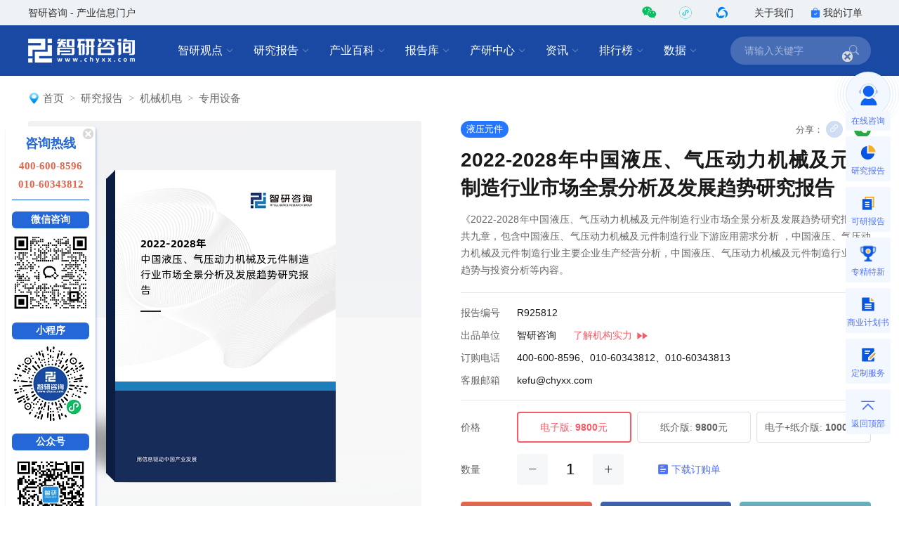

--- FILE ---
content_type: text/html; charset=UTF-8
request_url: https://www.chyxx.com/research/202101/925812.html
body_size: 19225
content:
<!DOCTYPE html>
<html lang="zh">
<head>
<meta http-equiv="Content-type" content="text/html; charset=utf-8" />
<meta name="applicable-device" content="pc" />
<title>2022-2028年中国液压、气压动力机械及元件制造行业市场全景分析及发展趋势研究报告_智研咨询</title>
<meta name="Keywords" content="2022-2028年中国液压、气压动力机械及元件制造行业市场全景分析及发展趋势研究报告" />
<meta name="Description" content="《2022-2028年中国液压、气压动力机械及元件制造行业市场全景分析及发展趋势研究报告》共九章，包含中国液压、气压动力机械及元件制造行业下游应用需求分析 ，中国液压、气压动力机械及元件制造行业主要企业生产经营分析，中国液压、气压动力机械及元件制造行业发展趋势与投资分析等内容。" />
<link rel="canonical" href="https://www.chyxx.com/research/202101/925812.html" />
<link rel="alternate" media="only screen and (max-width: 640px)" href="https://m.chyxx.com/research/202101/925812.html" />
<link rel="dns-prefetch" href="//img.chyxx.com">
<link rel="shortcut icon" type="image/x-icon" href="//img.chyxx.com/assets/favicon.ico">
<link rel="stylesheet" href="//img.chyxx.com/cdn/bootstrap-icons/bootstrap-icons.css">
<link rel="stylesheet" href="//img.chyxx.com/cdn/bootstrap@4/css/bootstrap.min.css">
<link rel="stylesheet" href="//at.alicdn.com/t/font_2472434_udhky67696.css">
<link rel="stylesheet" href="/assets/css/index.min.css?v=1.1.8.4.95">
<link rel="stylesheet" href="/assets/css/chain.min.css?v=1.1.8.4.95">
<script src="/assets/js/jquery.min.js?v=1.1.8.4.95"></script>
<script type="text/javascript">
  window._agl = window._agl || [];
  (function () {
    _agl.push(
            ['production', '_f7L2XwGXjyszb4d1e2oxPybgD']
    );
    (function () {
      var agl = document.createElement('script');
      agl.type = 'text/javascript';
      agl.async = true;
      agl.src = 'https://fxgate.baidu.com/angelia/fcagl.js?production=_f7L2XwGXjyszb4d1e2oxPybgD';
      var s = document.getElementsByTagName('script')[0];
      s.parentNode.insertBefore(agl, s);
    })();
  })();
</script>
<script>
  (function() {
  var _53code = document.createElement("script");
  _53code.src = "https://tb.53kf.com/code/code/b067807dc8907c422bc551fd6dbf8e484/1";
  var s = document.getElementsByTagName("script")[0]; s.parentNode.insertBefore(_53code, s);
  })();

  function open53() {
    var index_bd_param = "";
    var index_bd_param_Element = document.getElementById("index_bd_param");
    if(index_bd_param_Element!=null) {
      index_bd_param = index_bd_param_Element.innerText;
    }

    var whole_uri = ""
    var whole_uri_Element = document.getElementById("whole_uri");
    if(whole_uri_Element!=null) {
      whole_uri = whole_uri_Element.innerText;
    }

    $.ajax({
      url: '/order/consult',
      type: 'post',
      data:{
        index_bd_param:index_bd_param,
        whole_uri:whole_uri
      },
      success: rs => {
        console.log("success!")
      },
      error: rs => {
        console.log("fail!")
      },
      complete: () => {
        console.log("complete!")
      }
    })

    var _53api = $53.createApi();
    _53api.push('cmd', 'kfclient');
    _53api.push('type', 'new');
    _53api.query();
  }
</script>
<script>
  var _hmt = _hmt || [];
  (function() {
    var hm = document.createElement("script");
    hm.src = "https://hm.baidu.com/hm.js?303541224a8d81c65040eb747f5ee614";
    var s = document.getElementsByTagName("script")[0];
    s.parentNode.insertBefore(hm, s);
  })();
</script>

<script type="text/javascript">
  $(function () {
    var disclaimersDiv = $("#disclaimersDiv");
    if (disclaimersDiv.length > 0) {
      var disclaimersTop = $("#disclaimersDiv").offset().top
      var divCatalogHeight = $("#divCatalog").height();
      var catalogTopPosition = disclaimersTop-divCatalogHeight-18; // 40是relate的margin-top
      $(window).scroll(function() {
        if ($("#divCatalog").offset().top >= catalogTopPosition) {
          $("#divCatalog").css({
            "visibility": "hidden",
          })
        }
        else {
          $("#divCatalog").css({
            "visibility": "visible",
          })
        }
      });
    }
  });
</script>
<script type="text/javascript">
  $(function () {
    $('#ulTabs2').find("li[idx]").bind("click", function () {
      var idx = $(this).attr("idx");
      if(idx==2 || idx==3) { $("#divCatalog").css({ "display": "none" }) }
      else { $("#divCatalog").css({ "display": "block" }) }
      $(this).parent().find("li").removeClass("on");
      $('#divTabs2').find("div[idx]").hide();
      $('#divTabs2').find("div[idx='" + idx + "']").fadeIn('fast');
      $('#asideDiv').find("div[idx]").hide();
      $('#asideDiv').find("div[idx='" + idx + "']").fadeIn('fast');
      $(this).addClass("on");
    });
  });
</script>

</head>
<body class="research">
<header class="cx-header poi-sticky">
  <div class="cx-header-top">
    <div class="container">
      <span class="t-dark">智研咨询 - 产业信息门户</span>
      <div class="flex-center-y">
        <div class="iconfont icon-weixin2 cx-header-top__icon t-wechat t-20 pointer poi-r z-index-100 hover-el-wrap">
          <div class="xl-popover padding-16 rounded-lg hover-el"><i class="xl-popover__arrow"></i>
            <div class="img img-square w-96">
              <figure>
                <img src="//img.chyxx.com/images/2022/0107/8f3d61edaed3e45a8821e74e51a73564fd493152.jpg?x-oss-process=style/w320">
              </figure>
            </div>
          </div>
        </div>
        <div class="iconfont cx-header-top__icon t-20 pointer poi-r z-index-100 hover-el-wrap">
          <div class="flex-center h-100p"><img class="rounded-50p h-18" src="//img.chyxx.com/images/contact/xcx_i.png"></div>
          <div class="xl-popover padding-16 rounded-lg hover-el"><i class="xl-popover__arrow"></i>
            <div class="img img-square w-96">
              <figure>
                <img src="//img.chyxx.com/images/contact/weixin_xcx.png">
              </figure>
            </div>
          </div>
        </div>
        <div class="iconfont icon-wxkfh cx-header-top__icon t-wxkfh t-20 pointer poi-r z-index-100 hover-el-wrap">
          <div class="xl-popover padding-16 rounded-lg hover-el"><i class="xl-popover__arrow"></i>
            <div class="img img-square w-96">
              <figure>
                <img src="//img.chyxx.com/images/contact/contact_me_qr.jpg">
              </figure>
            </div>
          </div>
        </div>
        <a class="cx-header-top__order" href="/corp/" target="_blank">关于我们</a>
        <a class="cx-header-top__order" href="/order/query" target="_blank"><i class="bi bi-bag-check-fill c-blue"></i>我的订单</a>
      </div>
    </div>
  </div>

  <div class="cx-header__main container container--full">
    <div class="cx-header__logo"><a href="/" rel="home"><img src="//img.chyxx.com/assets/zhiyan/logo.png" alt="智研咨询" title="智研咨询" itemprop="logo"></a></div>

    <nav class="cx-nav">
      <div class="cx-nav__item ml-8">
        <a href="/industry/" target="_blank" class="cx-nav__link">智研观点<i class="bi bi-chevron-down"></i></a>
        <div class="cx-nav-menu">
          <div class="cx-nav-menu__inner">
            <a class="cx-nav-menu__item" href="/industry/" target="_blank">智研观点</a>
            <a class="cx-nav-menu__item" href="/industry/xinzhi/" target="_blank">新质生产力</a>
            <a class="cx-nav-menu__item" href="/industry/wiki/" target="_blank">产业百科</a>
            <a class="cx-nav-menu__item" href="/zhuanlan/" target="_blank">分析师专栏</a>
          </div>
        </div>
      </div>
      <div class="cx-nav__item ml-8">
        <a href="/research/" target="_blank" class="cx-nav__link">研究报告<i class="bi bi-chevron-down"></i></a>
        <div class="cx-nav-menu is-cols4 w-400">
          <div class="cx-nav-menu__inner flex-wrap">
            <a class="cx-nav-menu__item poi-r" href="/research/hot/" target="_blank"><span class="t-red">热门推荐</span></a>
            <a class="cx-nav-menu__item poi-r" href="/research/jingpin/" target="_blank"><span class="t-red">精品报告</span></a>
            <a class="cx-nav-menu__item poi-r" href="/research/neweconomy/" target="_blank"><span class="t-red">新经济·专题</span></a>
            <a class="cx-nav-menu__item poi-r" href="/research/monitoring/" target="_blank"><span class="t-red">月度监测</span></a>
            <div class="w-100p">
              <i class="mt-8 mb-8 line flex-1 ml-12 mr-12"></i>
            </div>
            <a class="cx-nav-menu__item" href="/research/nengyuan/" target="_blank">能源电力</a>
            <a class="cx-nav-menu__item" href="/research/yejin/" target="_blank">冶金矿产</a>
            <a class="cx-nav-menu__item" href="/research/huagong/" target="_blank">石油化工</a>
            <a class="cx-nav-menu__item" href="/research/jidian/" target="_blank">机械机电</a>
            <a class="cx-nav-menu__item" href="/research/dianzi/" target="_blank">电子仪表</a>
            <a class="cx-nav-menu__item" href="/research/jiaotong/" target="_blank">交通物流</a>
            <a class="cx-nav-menu__item" href="/research/jianzhu/" target="_blank">建筑建材</a>
            <a class="cx-nav-menu__item" href="/research/nonglin/" target="_blank">农林牧渔</a>
            <a class="cx-nav-menu__item" href="/research/it/" target="_blank">信息产业</a>
            <a class="cx-nav-menu__item" href="/research/tongxin/" target="_blank">通信产业</a>
            <a class="cx-nav-menu__item" href="/research/wenhua/" target="_blank">文化传媒</a>
            <a class="cx-nav-menu__item" href="/research/jiadian/" target="_blank">家电数码</a>
            <a class="cx-nav-menu__item" href="/research/jiaju/" target="_blank">家居家具</a>
            <a class="cx-nav-menu__item" href="/research/yiyao/" target="_blank">医药保健</a>
            <a class="cx-nav-menu__item" href="/research/shipin/" target="_blank">食品烟酒</a>
            <a class="cx-nav-menu__item" href="/research/wanju/" target="_blank">玩具礼品</a>
            <a class="cx-nav-menu__item" href="/research/fuzhuang/" target="_blank">纺织服装</a>
            <a class="cx-nav-menu__item" href="/research/anfang/" target="_blank">安全防护</a>
            <a class="cx-nav-menu__item" href="/research/wenjiao/" target="_blank">文教办公</a>
            <a class="cx-nav-menu__item" href="/research/fuwu/" target="_blank">服务金融</a>
            <a class="cx-nav-menu__item" href="/research/lvyou/" target="_blank">旅游休闲</a>
            <a class="cx-nav-menu__item" href="/research/baozhuang/" target="_blank">包装印刷</a>
            <a class="cx-nav-menu__item" href="/research/huanbao/" target="_blank">环保绿化</a>
            <a class="cx-nav-menu__item" href="/research/qita/" target="_blank">其他行业</a>
          </div>
        </div>
      </div>
      <div class="cx-nav__item ml-8">
        <a href="/wiki/" target="_blank" class="cx-nav__link">产业百科<i class="bi bi-chevron-down"></i></a>
        <div class="cx-nav-menu is-cols3 w-400">
          <div class="cx-nav-menu__inner flex-wrap">
            <a class="cx-nav-menu__item poi-r" href="/wiki/1199450.html" target="_blank" style="width:auto;"><span class="t-red">五十大制造业产业百科</span><sup class="ml-3" style="color:#f00;">HOT</sup></a>
            <div class="w-100p">
              <i class="mt-8 mb-8 line flex-1 ml-12 mr-12"></i>
            </div>
            <a class="cx-nav-menu__item t-line1" href="/wiki/nonglinmuyu/" target="_blank">农林牧渔业</a>
            <a class="cx-nav-menu__item t-line1" href="/wiki/caikuang/" target="_blank">采矿业</a>
            <a class="cx-nav-menu__item t-line1" href="/wiki/zhizao/" target="_blank">制造业</a>
            <a class="cx-nav-menu__item t-line1" title="电力、热力、燃气及水生产和供应业" href="/wiki/dianlishuishengchan/" target="_blank" style="">电力、热力、燃气及水生产和供应业</a>
            <a class="cx-nav-menu__item t-line1" href="/wiki/jianzhu/" target="_blank">建筑业</a>
            <a class="cx-nav-menu__item t-line1" href="/wiki/pifalingshou/" target="_blank">批发和零售业</a>
            <a class="cx-nav-menu__item t-line1" title="交通运输、仓储和邮政业" href="/wiki/jiaotongyunshu/" target="_blank">交通运输、仓储和邮政业</a>
            <a class="cx-nav-menu__item t-line1" href="/wiki/zhusucanyin/" target="_blank">住宿和餐饮业</a>
            <a class="cx-nav-menu__item t-line1" title="信息传输、软件和信息技术服务业" href="/wiki/xinxichuanshu/" target="_blank">信息传输、软件和信息技术服务业</a>
            <a class="cx-nav-menu__item t-line1" href="/wiki/jinrong/" target="_blank">金融业</a>
            <a class="cx-nav-menu__item t-line1" href="/wiki/fangdichan/" target="_blank">房地产业</a>
            <a class="cx-nav-menu__item t-line1" title="租赁和商务服务业" href="/wiki/zulinshangwu/" target="_blank">租赁和商务服务业</a>
            <a class="cx-nav-menu__item t-line1" title="科学研究和技术服务业" href="/wiki/kexueyanjiu/" target="_blank">科学研究和技术服务业</a>
            <a class="cx-nav-menu__item t-line1" title="水利、环境和公共设施管理业" href="/wiki/shuilihuanjing/" target="_blank">水利、环境和公共设施管理业</a>
            <a class="cx-nav-menu__item t-line1" title="居民服务、修理和其他服务业" href="/wiki/juminfuwu/" target="_blank">居民服务、修理和其他服务业</a>
            <a class="cx-nav-menu__item t-line1" href="/wiki/jiaoyu/" target="_blank">教育</a>
            <a class="cx-nav-menu__item t-line1" href="/wiki/weishengshehui/" target="_blank">卫生和社会工作</a>
            <a class="cx-nav-menu__item t-line1" title="文化、体育和娱乐业" href="/wiki/wenhuatiyu/" target="_blank">文化、体育和娱乐业</a>
          </div>
        </div>
      </div>
      <div class="cx-nav__item ml-8">
        <a href="/ku/" target="_blank" class="cx-nav__link">报告库<i class="bi bi-chevron-down"></i></a>
        <div class="cx-nav-menu">
          <div class="cx-nav-menu__inner">
            <a class="cx-nav-menu__item" href="/ku/jianban/" target="_blank">简版报告</a>
            <a class="cx-nav-menu__item" href="/ku/jiance/" target="_blank">动态监测</a>
            <a class="cx-nav-menu__item" href="/ku/monthly/" target="_blank">专题报告</a>
            <a class="cx-nav-menu__item" href="/ku/company/" target="_blank">公司研究</a>
            <a class="cx-nav-menu__item" href="/ku/yuebao/" target="_blank">数据报告</a>
          </div>
        </div>
      </div>
      <div class="cx-nav__item ml-8">
        <a href="/cyzx/" target="_blank" class="cx-nav__link">产研中心<i class="bi bi-chevron-down"></i></a>
        <div class="cx-nav-menu">
          <div class="cx-nav-menu__inner flex-row-center">
            <div class="cx-nav-menu__column w-50p">
              <a class="cx-nav-menu__item" href="/cyzx/kxxbg/" target="_blank">可行性研究报告</a>
              <a class="cx-nav-menu__item" href="/kxxbg/nongye" target="_blank">农业可研报告</a>
              <a class="cx-nav-menu__item" href="/cyzx/syjhs/" target="_blank">商业计划书</a>
              <a class="cx-nav-menu__item" href="/cyzx/dzbg/" target="_blank">定制服务报告</a>
              <a class="cx-nav-menu__item" href="/cyzx/zqxbg/" target="_blank">周期性报告</a>
            </div>
            <div class="cx-nav-menu__column w-50p">
              <a class="cx-nav-menu__item" href="/cyzx/zjtx/" target="_blank">专精特新申报<sup class="ml-3" style="color:#f00;">HOT</sup></a>
              <a class="cx-nav-menu__item" href="/cyzx/zjtx/" target="_blank">小巨人申报</a>
              <a class="cx-nav-menu__item" href="/cyzx/zjtx/" target="_blank">单项冠军申报</a>
              <a class="cx-nav-menu__item" href="/cyzx/scdwzm/" target="_blank">市场地位证明<sup class="ml-3" style="color:#f00;">HOT</sup></a>
              <a class="cx-nav-menu__item" href="/cyzx/zjtx/" target="_blank">高企认证咨询</a>
            </div>
          </div>
        </div>
      </div>

      <div class="cx-nav__item ml-8">
        <a href="/news/" target="_blank" class="cx-nav__link">资讯<i class="bi bi-chevron-down"></i></a>
        <div class="cx-nav-menu">
          <div class="cx-nav-menu__inner">
            <a class="cx-nav-menu__item" href="/news/weekly/" target="_blank">周刊</a>
            <a class="cx-nav-menu__item" href="/news/topnews/" target="_blank">头条</a>
            <a class="cx-nav-menu__item" href="/news/caijing/" target="_blank">财经研究</a>
            <a class="cx-nav-menu__item" href="/news/chuangxin/" target="_blank">产业创新</a>
          </div>
        </div>
      </div>
      <div class="cx-nav__item ml-8">
        <a href="/top/" target="_blank" class="cx-nav__link">排行榜<i class="bi bi-chevron-down"></i></a>
        <div class="cx-nav-menu">
          <div class="cx-nav-menu__inner">
            <a class="cx-nav-menu__item" href="/top/" target="_blank">智研排行榜</a>
            <a class="cx-nav-menu__item" href="/top/diqu/" target="_blank">地区经济排行榜</a>
            <a class="cx-nav-menu__item" href="/top/industry/" target="_blank">行业排行榜</a>
            <a class="cx-nav-menu__item" href="/top/product/" target="_blank">产品排行榜</a>
          </div>
        </div>
      </div>
      <div class="cx-nav__item ml-8">
        <a href="/shuju/" target="_blank" class="cx-nav__link">数据<i class="bi bi-chevron-down"></i></a>
        <div class="cx-nav-menu">
          <div class="cx-nav-menu__inner">
            <a class="cx-nav-menu__item" href="/shuju/hongguan/" target="_blank">宏观经济数据</a>
            <a class="cx-nav-menu__item" href="/shuju/news/" target="_blank">行业数据</a>
            <a class="cx-nav-menu__item" href="/shuju/fenxi/" target="_blank">数据监测</a>
          </div>
        </div>
      </div>
    </nav>

    <form class="cx-header-search" action="/search">
      <i class="bi bi-x-lg cx-header-search__close flex-center t-20 pointer"
         onclick="this.parentNode.parentNode.className='cx-header__main container container--full'"></i>
      <input name="word" maxlength="50" class="cx-header-search__input" placeholder="请输入关键字"
             onfocus="this.parentNode.parentNode.className='cx-header__main container container--full is-search'">
<!--      <input class="index_bd_param_search" type="hidden" name="bd_vid">-->
      <button type="submit" class="bi bi-search cx-header-search__btn"></button>
    </form>
  </div>
</header>


<main class="container container--full mb-40">
  <div class="h-24"></div>
  
  <ol class="breadcrumb"><img src="/assets/images/home_icon.png" alt=""><li class="breadcrumb-item"><a href="/">首页</a></li><li class="breadcrumb-item"><a href="/research">研究报告</a></li><li class="breadcrumb-item"><a href="/research/jidian">机械机电</a></li><li class="breadcrumb-item"><a href="/research/zhuanyongshebei">专用设备</a></li></ol>      <section class="cx-report">
    <div class="cx-report__cover cx-report-cover img img-square img-round-xxl">
      <figure>
                <img src="//m.chyxx.com/cover/58/12/925812.webp?v=2022-03-21 14:43:54" alt="2022-2028年中国液压、气压动力机械及元件制造行业市场全景分析及发展趋势研究报告">
              </figure>
    </div>
    <form class="cx-report__content cx-report-form" action="/order">
      <input type="hidden" name="id" value="925812">
      <div class="flex-center-y mb-12">
        <a class="cx-tag cx-tag--blue" href="/tag/yeyayuanjian" target="_blank">液压元件</a>        <div class="ml-auto t-secondary flex-center-y t-center">
          <span class="mr-4 t-13">分享：</span>
          <div class="pointer w-24 h-24 rounded-circle bg-primary t-white mr-16 flex-center poi-r hover-el-wrap" id="pageCopyUrl">
            <div class="tooltip bs-tooltip-top poi-bottom hover-el" style="opacity:1;margin-bottom:26px">
              <i class="arrow poi-center-x"></i>
              <div class="tooltip-inner t-nowrap t-12">复制链接</div>
            </div>
            <i class="bi bi-link-45deg t-16"></i>
          </div>
          <div class="poi-r cx-content__share-qrcode-wrap flex">
            <i class="iconfont icon-weixin2 pointer w-24 h-24 rounded-circle bg-success t-white flex-center t-14"></i>
            <div class="cx-content__share-qrcode is-bottom" id="pageQRCode"></div>
          </div>
        </div>
      </div>
      <h1 class="cx-report__name">2022-2028年中国液压、气压动力机械及元件制造行业市场全景分析及发展趋势研究报告</h1>
      <span class="poi-a disabled opacity-0">发布时间：2021-01-23 02:12:44</span>
      <p class="l-24 mt-12 t-secondary t-justify">《2022-2028年中国液压、气压动力机械及元件制造行业市场全景分析及发展趋势研究报告》共九章，包含中国液压、气压动力机械及元件制造行业下游应用需求分析 ，中国液压、气压动力机械及元件制造行业主要企业生产经营分析，中国液压、气压动力机械及元件制造行业发展趋势与投资分析等内容。</p>
            <ul class="border-t border-b padding-t-12 padding-b-12 l-32 mt-20 mb-16">
        <li class="flex-center-y"><label class="t-secondary w-80">报告编号</label><span>R925812</span>
                  </li>

        
        <li class="flex-center-y"><label class="t-secondary w-80">出品单位</label><span>智研咨询</span><a href="/zhiyan/" target="_blank" id="brand_more" class="t-pink ml-24"><span>了解机构实力</span><img class="ml-4" src="/assets/images/zhiyan/link_icon.png"></a>
        </li>

        
        <li class="flex-center-y"><label class="t-secondary w-80">订购电话</label><span>400-600-8596、010-60343812、010-60343813</span></li>

        
        <li class="flex-center-y"><label class="t-secondary w-80">客服邮箱</label><span>kefu@chyxx.com</span></li>
      </ul>

            <div class="cx-report__price flex-center-y mb-16">
        <label class="w-80">价格</label>
        <div class="cx-report__price-items flex-fluid cx-report-type">
          <label class="cx-report__price-item"><input type="radio" name="type" value="1" checked="checked"><span>电子版:<strong class="ml-4">9800</strong>元</span></label>
                    <label class="cx-report__price-item"><input type="radio" name="type" value="2"><span>纸介版:<strong class="ml-4">9800</strong>元</span></label>
          <label class="cx-report__price-item"><input type="radio" name="type" value="3"><span>电子+纸介版:<strong class="ml-4">10000</strong>元</span></label>
                  </div>
      </div>

            <div class="cx-report__price cx-report__quantity flex-center-y">
        <label class="w-80">数量</label>
        <div class="flex-center-y cx-report-quantity">
          <i class="bg-grey bg-hover-grey bg-active bi bi-dash-lg w-44 h-44 flex-center rounded pointer"></i>
          <input class="w-48 h-44 ml-8 mr-8 t-22" name="quantity" value="1" maxlength="1">
          <i class="bg-grey bg-hover-grey bg-active bi bi-plus-lg w-44 h-44 flex-center rounded pointer"></i>
                              <a href="https://img.chyxx.com/doc/%E6%99%BA%E7%A0%94%E5%92%A8%E8%AF%A2%E6%8A%A5%E5%91%8A%E8%AE%A2%E8%B4%AD%E5%8D%95.docx" class="t-blue flex-center-y ml-48"><i class="iconfont icon-report mr-4"></i>下载订购单</a>
          
                  </div>
      </div>
      
      
      <input style="display: none;" id="whole_url" value="https://www.chyxx.com/research/202101/925812.html">
      <input style="display: none;" id="report_bd_param" name="bd_vid" value="">

            <div class="cx-report__btns flex-center-y mt-24">
        <button type="submit" data-agl-cvt="7" class="btn btn-danger btn--cart flex-1 mr-12 h-48 btn-submit flex-center"><i class="btn-icon w-32 h-32 btn-icon--cart mr-8"></i>立即订购</button>
        <a onclick="open53()" class="btn btn-danger btn--order flex-1 h-48 btn-down mr-12 flex-center"><i class="btn-icon w-32 h-32 btn-icon--contact mr-8"></i>在线咨询</a>
        <a href="//m.chyxx.com/pdf/58/12/925812.pdf" class="btn btn-danger btn--contents flex-1 h-48 flex-center"><i class="btn-icon w-32 h-32 btn-icon--contents mr-8"></i>下载PDF目录</a>
      </div>
      
    </form>
  </section>

  <section class="cx-report-summary t-16 l-28">
    <label class="cx-report-summary__tit t-bold t-20">版权声明</label>
    <div class="cx-report-summary__content">
      <p>我公司拥有所有研究报告产品的唯一著作权，当您购买报告或咨询业务时，请认准“智研钧略”商标，及唯一官方网站智研咨询网（www.chyxx.com）。若要进行引用、刊发，需要获得智研咨询的正式授权。</p>
    </div>
  </section>
  <section class="cx-report-summary t-16 l-28 mt-10 flex-row-center" style="background: rgba(251,228,220,0.3);">
    <label class="t-bold t-20 flex-row-center"><img src="//img.chyxx.com/images/report/gift.png"></img><span class="h-28 f-yahei t-400 t-20 l-28 ml-8" style="color: #DB5702;">客户福利</span></label>
    <div class="cx-report-summary__content ml-20">
      <span class="h-24 f-yahei t-400 t-16 l-24 mt-12 t-black t-justify">购买此行业研究报告，可以联系客服免费索取<a href="/wiki/1199450.html" style="color:#0957C3;" target="_blank">《五十大制造行业产业百科》</a>电子版一份，深度了解热点行业产业链图谱。</>
    </div>
  </section>

  <section class="cx-content__wrap mt-32" onselectstart="return false" oncopy="return false" oncut="return false" oncontextmenu="return false">
    <div class="cx-report-contents__wrap">
            <div style="position:relative; border-bottom:none; height: 45px; padding:0px;" class="cx-report-contents">
        <ul id="ulTabs2" style="float: left; position:absolute; top: -3px;height: 45px;">
          <li idx="1" class="on" style="list-style-type:none; border-top: 2px solid #fff;
            line-height: 45px; float: left; padding: 0 25px; cursor: pointer; font-size: 18px;">报告目录</li>
          <li idx="2" class="" style="list-style-type:none; border-top: 2px solid #fff;
            line-height: 45px; float: left; padding: 0 25px; cursor: pointer; font-size: 18px;">研究方法</li>
                  </ul>
      </div>

      <div id="divTabs2">

      <div idx="1">
        <div style="padding: 40px 60px 32px; border-bottom: none;" class="cx-report-contents">
          <div style="margin-bottom: 0px;" class="cx-report-contents__title"><span>内容概况</span></div>
        </div>
        <div class="cx-report-contents cx-report-summary-normal">
<!--          <div class="cx-report-contents__title"><span>内容概况</span></div>-->
                                  <div class="cx-report-contents__summary cx-article__summary_body mb-20">
              <p>智研咨询发布的《2022-2028年中国液压、气压动力机械及元件制造行业市场全景分析及发展趋势研究报告》共九章。首先介绍了液压、气压动力机械及元件制造行业市场发展环境、液压、气压动力机械及元件制造整体运行态势等，接着分析了液压、气压动力机械及元件制造行业市场运行的现状，然后介绍了液压、气压动力机械及元件制造市场竞争格局。随后，报告对液压、气压动力机械及元件制造做了重点企业经营状况分析，最后分析了液压、气压动力机械及元件制造行业发展趋势与投资预测。您若想对液压、气压动力机械及元件制造产业有个系统的了解或者想投资液压、气压动力机械及元件制造行业，本报告是您不可或缺的重要工具。<p />本研究报告数据主要采用国家统计数据，海关总署，问卷调查数据，商务部采集数据等数据库。其中宏观经济数据主要来自国家统计局，部分行业统计数据主要来自国家统计局及市场调研数据，企业数据主要来自于国统计局规模企业统计数据库及证券交易所等，价格数据主要来自于各类市场监测数据库。</p><p><strong></strong></p>                          </div>
                              </div>

        <div style="border-top:none; padding-top: 30px;" class="cx-report-contents">
          <div class="cx-report-contents__title"><span>报告目录</span></div>
          <div class="cx-report-contents__body is-report"><a id="chapter_1"></a><h4><span class="is-chapter-num">第1章</span>：中国液压、气压动力机械及元件制造行业发展综述</h4><p>1.1 行业定义及分类</p><p>1.1.1 行业概念及定义</p><p>1.1.2 行业主要产品大类</p><p>1.1.3 行业在国民经济中的地位</p><p>1.2 行业统计标准</p><p>1.2.1 行业统计部门和统计口径</p><p>1.2.2 行业统计方法</p><p>1.2.3 行业数据种类</p><p>1.3 行业上游原材料市场分析</p><p>1.3.1 行业产业链综述</p><p>1.3.2 行业上游产业运营分析</p><p>（1）钢铁行业产销情况及价格走势分析</p><p>1）钢铁行业产销情况与供求趋势分析</p><p>2）钢铁行业价格走势与趋势预测分析</p><p>（2）液压油市场发展分析</p><a id="chapter_2"></a><h4><span class="is-chapter-num">第2章</span>：中国液压、气压动力机械及元件制造行业发展环境分析</h4><p>2.1 行业政策环境分析</p><p>2.1.1 行业相关政策</p><p>2.1.2 行业相关标准</p><p>（1）国家标准</p><p>（2）行业标准</p><p>2.1.3 行业发展规划</p><p>2.2 行业经济环境分析</p><p>2.2.1 国际宏观经济走势及预测</p><p>2.2.2 国内宏观经济走势及预测</p><p>（1）中国经济发展回顾</p><p>（2）中国经济发展展望</p><p>2.2.3 机械基础零部件行业发展现状</p><p>2.3 行业社会环境分析</p><p>2.3.1 行业发展与社会经济的协调</p><p>2.3.2 行业面临的节能减排问题</p><p>2.3.3 行业发展的地区不平衡问题</p><p>2.4 行业贸易环境分析</p><p>2.4.1 行业贸易环境现状</p><p>2.4.2 行业贸易环境趋势</p><p>2.4.3 行业出口机遇分析</p><p>2.5 行业技术环境分析</p><p>2.5.1 行业技术现状分析</p><p>2.5.2 国内外技术差距分析</p><p>（1）国内外技术差距</p><p>（2）产生差距的原因</p><p>2.5.3 行业最新科研成果及新产品</p><p>（1）液压产品最新科研成果</p><p>（2）气动产品最新科研成果</p><p>（3）液力产品最新科研成果</p><p>2.5.4 行业技术发展趋势分析</p><p>（1）液压产品技术趋势</p><p>（2）液力产品技术趋势</p><p>（3）气动产品技术趋势</p><a id="chapter_3"></a><h4><span class="is-chapter-num">第3章</span>：中国液压、气压动力机械及元件制造所属行业发展状况分析</h4><p>3.1 中国液压、气压动力机械及元件制造所属行业发展状况分析</p><p>3.1.1 中国液压、气压动力机械及元件制造所属行业发展总体概况</p><p>3.1.2 中国液压、气压动力机械及元件制造所属行业发展主要特点</p><p>3.1.3 中国液压、气压动力机械及元件制造所属行业影响因素分析</p><p>（1）影响行业发展的有利因素</p><p>（2）影响行业发展的不利因素</p><p>3.1.4 2021年液压、气压动力机械及元件制造所属行业经营情况分析</p><p>（1）2021年液压、气压动力机械及元件制造所属行业经营效益分析</p><p>（2）2021年液压、气压动力机械及元件制造所属行业盈利能力分析</p><p>（3）2021年液压、气压动力机械及元件制造所属行业营运能力分析</p><p>（4）2021年液压、气压动力机械及元件制造所属行业偿债能力分析</p><p>（5）2021年液压、气压动力机械及元件制造所属行业发展能力分析</p><p>3.2 中国液压、气压动力机械及元件制造所属行业供需平衡分析</p><p>3.2.1 全国液压、气压动力机械及元件制造所属行业供给情况分析</p><p>（1）2017-2021年全国液压、气压动力机械及元件制造所属行业总产值分析</p><p>（2）2017-2021年全国液压、气压动力机械及元件制造所属行业产成品分析</p><p>3.2.2 各地区液压、气压动力机械及元件制造所属行业供给情况分析</p><p>（1）2017-2021年总产值排名前的10个地区分析</p><p>（2）2017-2021年产成品排名前的10个地区分析</p><p>3.2.3 全国液压、气压动力机械及元件制造所属行业需求情况分析</p><p>（1）2017-2021年全国液压、气压动力机械及元件制造所属行业销售产值分析</p><p>（2）2017-2021年全国液压、气压动力机械及元件制造所属行业销售收入分析</p><p>3.2.4 各地区液压、气压动力机械及元件制造所属行业需求情况分析</p><p>（1）2017-2021年销售产值排名前的10个地区分析</p><p>（2）2017-2021年销售收入排名前的10个地区分析</p><p>3.2.5 全国液压、气压动力机械及元件制造所属行业产销率分析</p><p>3.3 2021年液压、气压动力机械及元件制造所属行业运营分析</p><p>3.3.1 2021年液压、气压动力机械及元件制造所属行业产业规模分析</p><p>3.3.2 2021年液压、气压动力机械及元件制造所属行业资本/劳动密集度分析</p><p>3.3.3 2021年液压、气压动力机械及元件制造所属行业产销分析</p><p>3.3.4 2021年液压、气压动力机械及元件制造所属行业成本费用结构分析</p><p>3.3.5 2021年液压、气压动力机械及元件制造所属行业盈亏分析</p><p>3.4 中国液压、气压动力机械及元件制造所属行业进出口状况分析</p><p>3.4.1 2017-2021年液压、气压动力机械及元件制造所属行业出口情况</p><p>（1）2017-2021年液压、气压动力机械及元件制造所属行业出口总体情况</p><p>（2）2017-2021年液压、气压动力机械及元件制造所属行业出口产品结构分析</p><p>3.4.2 2017-2021年液压、气压动力机械及元件制造所属行业进口情况分析</p><p>（1）2017-2021年液压、气压动力机械及元件制造所属行业进口总体情况</p><p>（2）2017-2021年液压、气压动力机械及元件制造所属行业进口产品结构分析</p><a id="chapter_4"></a><h4><span class="is-chapter-num">第4章</span>：中国液压、气压动力机械及元件制造行业集中发展分析</h4><p>4.1 行业产业集展总体概况</p><p>4.2 阜新液压产业集中发展分析</p><p>4.2.1 基地基本情况</p><p>4.2.2 基地产业规模</p><p>4.2.3 基地龙头企业</p><p>4.2.4 政府支持力度</p><p>4.2.5 基地项目建设进展</p><p>4.2.6 基地发展目标</p><p>4.3 泸州液压产业集中发展分析</p><p>4.3.1 基地基本情况</p><p>4.3.2 基地产业规模</p><p>4.3.3 基地龙头企业</p><p>4.3.4 政府支持力度</p><p>4.3.5 基地项目建设进展</p><p>4.3.6 基地发展目标</p><p>4.4 奉化气动产业集中发展分析</p><p>4.4.1 基地基本情况</p><p>4.4.2 基地产业规模</p><p>4.4.3 基地龙头企业</p><p>4.4.4 政府支持力度</p><p>4.4.5 基地发展目标</p><a id="chapter_5"></a><h4><span class="is-chapter-num">第5章</span>：中国液压、气压动力机械及元件制造行业竞争状况分析</h4><p>5.1 国际液压、气压动力机械及元件制造行业竞争分析</p><p>5.1.1 国际液压、气压动力机械及元件制造行业发展概况</p><p>5.1.2 国际液压、气压动力机械及元件制造行业竞争状况</p><p>（1）派克-汉尼汾公司（parker hannifin）发展情况分析</p><p>（2）博世公司（bosch）发展情况分析</p><p>（3）伊顿公司（eatom）发展情况分析</p><p>（4）萨澳-丹佛斯公司（sauer-danfoss）发展情况分析</p><p>（5）穆格公司（moog）发展情况分析</p><p>5.1.3 国际液压、气压动力机械及元件制造行业发展趋势</p><p>5.2 外资企业在华竞争分析</p><p>5.2.1 日本smc公司在华竞争分析</p><p>5.2.2 派克-汉尼汾公司在华竞争分析</p><p>5.2.3 美国怀特公司在华竞争分析</p><p>5.2.4 伊顿公司在华竞争分析</p><p>5.3 行业国内市场竞争状况分析</p><p>5.3.1 行业集中度分析</p><p>（1）行业销售集中度分析</p><p>（2）行业资产集中度分析</p><p>（3）行业利润集中度分析</p><p>5.3.2 行业五力模型分析</p><p>（1）上游议价能力</p><p>（2）下游议价能力</p><p>（3）潜在进入者威胁</p><p>（4）替代品威胁</p><p>（5）行业竞争格局</p><p>5.3.3 行业兼并与重组整合分析</p><p>（1）行业兼并与重组整合动向</p><p>（2）行业兼并与重组整合特征</p><p>（3）行业兼并与重组整合趋势</p><p>5.3.4 行业不同区域竞争分析</p><p>（1）行业区域结构总体特征</p><p>（2）行业区域集中度分析</p><p>5.3.5 行业不同经济类型企业竞争分析</p><p>（1）不同经济类型企业特征情况</p><p>（2）行业经济类型集中度分析</p><a id="chapter_6"></a><h4><span class="is-chapter-num">第6章</span>：中国液压、气压动力机械及元件制造行业细分产品市场分析</h4><p>6.1 行业产品结构特征分析</p><p>6.2 中国液压产品市场分析</p><p>6.2.1 液压产品市场发展概况</p><p>6.2.2 液压产品市场需求分析</p><p>（1）产品下游应用分布</p><p>（2）产品市场销量统计</p><p>（3）产品市场销售收入</p><p>（4）产品进出口规模分析</p><p>6.2.3 液压产品市场供给分析</p><p>（1）产品总产量与总产值</p><p>（2）分类产品产量与产值</p><p>1）液压泵</p><p>2）液压马达</p><p>3）液压阀</p><p>4）液压缸</p><p>5）液压系统</p><p>6）液压机具</p><p>6.2.4 液压产品市场经营效益</p><p>6.2.5 液压产品市场竞争格局</p><p>6.2.6 液压产品市场前景预测</p><p>6.3 中国液力产品市场分析</p><p>6.3.1 液力产品市场发展概况</p><p>6.3.2 液力产品市场需求分析</p><p>（1）产品下游应用分布</p><p>（2）产品市场销量统计</p><p>（3）产品市场销售收入</p><p>6.3.3 液力产品市场供给分析</p><p>（1）产品总产量分析</p><p>（2）分类产品产量分析</p><p>1）液力变矩器</p><p>2）调速型液力偶合器</p><p>3）限矩型液力偶合器</p><p>4）液粘调速离合器</p><p>（3）产品总产值分析</p><p>6.3.4 液力产品市场经营效益</p><p>6.3.5 液力产品市场竞争格局</p><p>6.3.6 液力产品市场前景预测</p><p>6.4 中国气动产品市场分析</p><p>6.4.1 气动产品市场发展概况</p><p>6.4.2 气动产品市场需求分析</p><p>（1）产品下游应用分布</p><p>（2）产品市场销量统计</p><p>（3）产品市场销售收入</p><p>（4）产品进出口规模分析</p><p>6.4.3 气动产品市场供给分析</p><p>（1）产品总产量分析</p><p>（2）分类产品产量</p><p>1）气动执行元件</p><p>2）气动控制元件</p><p>3）气源处理元件</p><p>4）气动辅助件</p><p>6.4.4 气动产品市场经营效益</p><p>6.4.5 气动产品市场竞争格局</p><p>6.4.6 气动产品市场前景预测</p><a id="chapter_7"></a><h4><span class="is-chapter-num">第7章</span>：中国液压、气压动力机械及元件制造行业下游应用需求分析</h4><p>7.1 液压、气压动力机械行业及元件主要下游应用分布</p><p>7.2 液压、气压动力机械及元件在工程机械行业中的应用分析</p><p>7.2.1 中国工程机械行业发展状况分析</p><p>（1）中国工程机械行业发展现状分析</p><p>（2）工程机械行业最新投资动向分析</p><p>（3）工程机械行业零部件市场现状分析</p><p>7.2.2 液压、气压动力机械及元件在工程机械中的应用现状</p><p>7.2.3 液压、气压动力机械及元件在工程机械行业中的应用前景</p><p>7.3 液压、气压动力机械及元件在冶金矿山设备行业中的应用分析</p><p>7.3.1 中国冶金矿山设备制造业发展现状分析</p><p>7.3.2 液压、气压动力机械及元件在冶金矿山设备中的应用现状</p><p>7.3.3 液压、气压动力机械及元件在冶金矿山设备行业中的应用前景</p><p>7.4 液压、气压动力机械及元件在汽车行业中的应用分析</p><p>7.4.1 中国汽车所属行业产销现状分析</p><p>7.4.2 液压、气压动力机械及元件在汽车中的应用现状</p><p>7.4.3 液压、气压动力机械及元件在汽车行业中的应用前景</p><p>7.5 液压、气压动力机械及元件在农业机械行业中的应用分析</p><p>7.6 液压、气压动力机械及元件在机床工具行业中的应用分析</p><p>7.7 液压、气压动力机械及元件在石油化工设备行业中的应用分析</p><p>7.8 液压、气压动力机械及元件在轻工与纺织机械行业中的应用分析</p><p>7.9 液压、气压动力机械及元件在家电与五金行业中的应用分析</p><p>7.10 液压、气压动力机械及元件在其它领域中的应用分析</p><p>7.10.1 液压、气压动力机械及元件在船舶和海洋工程装备行业中的应用分析</p><p>7.10.2 液压、气压动力机械及元件在铁路和公路运输行业中的应用分析</p><p>7.10.3 液压、气压动力机械及元件在港口设备行业中的应用分析</p><p>7.10.4 液压、气压动力机械及元件在发电设备行业中的应用分析</p><p>7.10.5 液压、气压动力机械及元件在公共设施及环保设备行业中的应用分析</p><p>7.10.6 液压、气压动力机械及元件在航空与武器装备行业中的应用分析</p><a id="chapter_8"></a><h4><span class="is-chapter-num">第8章</span>：中国液压、气压动力机械及元件制造行业主要企业生产经营分析</h4><p>8.1 液压产品领先企业个案经营情况分析</p><p>8.1.1 上海电气液压气动有限公司经营情况分析</p><p>（1）企业发展简况分析</p><p>（2）企业产品结构分析</p><p>（3）企业产品销售渠道</p><p>（4）企业技术研发实力</p><p>（5）企业经营情况分析</p><p>（6）企业经营状况swot分析</p><p>8.1.2 金城集团有限公司经营情况分析</p><p>（1）企业发展简况分析</p><p>（2）企业产品结构分析</p><p>（3）企业产品销售渠道</p><p>（4）企业技术研发实力</p><p>（5）企业经营情况分析</p><p>（6）企业经营状况swot分析</p><p>8.1.3 榆次液压有限公司经营情况分析</p><p>（1）企业发展简况分析</p><p>（2）企业产品结构分析</p><p>（3）企业产品销售渠道</p><p>（4）企业技术研发实力</p><p>（5）企业经营情况分析</p><p>（6）企业经营状况swot分析</p><p>8.1.4 中航重机股份有限公司经营情况分析</p><p>（1）企业发展简况分析</p><p>（2）企业产品结构分析</p><p>（3）企业产品销售渠道</p><p>（4）企业技术研发实力</p><p>（5）企业经营情况分析</p><p>（6）企业经营状况swot分析</p><p>8.1.5 徐州徐工液压件有限公司经营情况分析</p><p>（1）企业发展简况分析</p><p>（2）企业产品结构分析</p><p>（3）企业产品销售渠道</p><p>（4）企业技术研发实力</p><p>（5）企业经营情况分析</p><p>（6）企业经营状况swot分析</p><a id="chapter_9"></a><h4><span class="is-chapter-num">第9章</span>：中国液压、气压动力机械及元件制造行业发展趋势与投资分析（ZY KT）</h4><p>9.1 中国液压、气压动力机械及元件制造行业发展趋势</p><p>9.1.1 液压、气压动力机械及元件制造行业发展趋势分析</p><p>9.1.2 液压、气压动力机械及元件制造行业swot分析</p><p>（1）优势（s）</p><p>（2）劣势（w）</p><p>（3）机会（o）</p><p>（4）威胁（t）</p><p>9.1.3 液压、气压动力机械及元件制造行业发展前景预测</p><p>9.2 液压、气压动力机械及元件制造行业投资特性分析</p><p>9.2.1 行业进入壁垒分析</p><p>9.2.2 行业投资风险分析</p><p>9.2.3 行业盈利模式分析</p><p>9.2.4 行业盈利因素分析</p><p>9.3 中国液压、气压动力机械及元件制造行业投资建议</p><p>9.3.1 行业投资规模分析</p><p>（1）液压产品投资规模</p><p>（2）液力产品投资规模</p><p>（3）气动产品投资规模</p><p>9.3.2 行业最新投资动向</p><p>9.3.3 行业投资潜力分析</p><p>9.3.4 行业投资建议分析（ZY KT）</p></div>
          <div class="flex-center-y bg-grey padding-16 rounded mt-24" id="divOtherNeeds">
            <span class="t-secondary mr-12">如果您有其他需求，请点击</span>
            <a class="btn btn-primary btn-sm" onclick="open53()">定制服务咨询</a>
          </div>
          <div class="cx-report-bottom__disclaimers" id="disclaimersDiv">
            <span>免责条款：</span>
            <p class="cx-report-bottom__mb-10">◆ 本报告分析师具有专业研究能力，报告中相关行业数据及市场预测主要为公司研究员采用桌面研究、业界访谈、市场调查及其他研究方法，部分文字和数据采集于公开信息，并且结合智研咨询监测产品数据，通过智研统计预测模型估算获得；企业数据主要为官方渠道以及访谈获得，智研咨询对该等信息的准确性、完整性和可靠性做最大努力的追求，受研究方法和数据获取资源的限制，本报告只提供给用户作为市场参考资料，本公司对该报告的数据和观点不承担法律责任。</p>
            <p class="cx-report-bottom__mb-10">◆ 本报告所涉及的观点或信息仅供参考，不构成任何证券或基金投资建议。本报告仅在相关法律许可的情况下发放，并仅为提供信息而发放，概不构成任何广告或证券研究报告。本报告数据均来自合法合规渠道，观点产出及数据分析基于分析师对行业的客观理解，本报告不受任何第三方授意或影响。</p>
            <p class="cx-report-bottom__mb-10">◆ 本报告所载的资料、意见及推测仅反映智研咨询于发布本报告当日的判断，过往报告中的描述不应作为日后的表现依据。在不同时期，智研咨询可发表与本报告所载资料、意见及推测不一致的报告或文章。智研咨询均不保证本报告所含信息保持在最新状态。同时，智研咨询对本报告所含信息可在不发出通知的情形下做出修改，读者应当自行关注相应的更新或修改。任何机构或个人应对其利用本报告的数据、分析、研究、部分或者全部内容所进行的一切活动负责并承担该等活动所导致的任何损失或伤害。</p>
          </div>

          <div class="border-t">
  <div class="cx-article__tags cx-tags-list is-bg-blue is-circle padding-t-16">
        <a class="cx-tags-list__item" href="/tag/yeyayuanjian" target="_blank">液压元件</a>
      </div>
</div>

        </div>

      </div>

      <div idx="2" style="display: none;" class="cx-report-contents">
        <div class="cx-report-contents__title"><span>研究方法</span></div>
        <div class="cx-report-contents__body">

          <p class="cx-report-bottom__mb-10">报告研究基于研究团队收集的大量一手和二手信息，使用案头研究与市场调研相结合的方式，依据“S-C-P”、“可竞争市场理论”、“新制度经济学”等产业组织理论，科学、综合的使用SWOT、PEST、回归分析等各类型研究模型与方法综合的分析行业各种影响因素。对行业的市场环境、产业政策、市场规模、行业现状、竞争格局、技术革新、市场风险、行业壁垒、机遇以及挑战等相关因素进行客观的综合分析，为企业科学决策提供高质量信息。</p>
          <p class="cx-report-bottom__mb-10">公司通过对特定行业长期跟踪监测，分析行业供给端、需求端、经营特性、盈利能力、产业链和商业模方面的内容，整合行业、市场企业、渠道、用多层面数据和信息资源，为客户提供深度的行业市场研究报告，全面客观的剖析当前行业发展的总体市场容量、竞争格局、 细分数据、进出口市场需求特征等，并根据各行业的发展轨迹及实践经验，对行业未来的发展趋势做出客观预测。</p>
          <p class="cx-report-bottom__mb-10">本公司建立了严格的数据清洗、加工和分析的内控体系，分析师采集信息后，严格按照公司评估方法论和信息规范的要求，并结合自身专业经验，对所获取的信息进行整理、筛选，最终通过综合统计、分析测算获得相关产业研究成果。</p>
          <div class="cx-report-bottom__number-line">
            <span class="cx-report-bottom__number">01</span><span class="cx-report-bottom__number-title">数据与资料来源</span>
          </div>
          <p class="cx-report-bottom__mb-10">本公司利用大量的一手及二手资料来源核实所收集的数据或资料。二手资料来源主要包括全球范围相关行业新闻、公司年报、非盈利性组织、行业协会、政府机构、海关数据及第三方数据库等，根据具体行业，应用的二手信息来源具有一定的差异。一般会应用的收集到的二手信息有来自新闻网站及第三方数据库如SEC 文件、公司年报、万得资讯、国研网、中国资讯行数据库、csmar 数据库、皮书数据库及中经专网、国家知识产权局等。</p>
          <p>一手资料来源于研究团队对行业内重点企业访谈获取的一手信息数据，主要采访对象有公司CEO、营销/销售总监、高层管理人员、行业专家、技术负责人、下游客户、分销商、代理商、经销商等。市场调研部分的一手信息来源为需要研究的对象终端消费群体。</p>

          <div class="cx-report-bottom__center">
            <img src="/assets/images/method/one.png">
          </div>

          <div class="cx-report-bottom__number-line">
            <span class="cx-report-bottom__number">02</span><span class="cx-report-bottom__number-title">研究方法与模型</span>
          </div>
          <p class="cx-report-bottom__mb-10">SWOT分析、PEST分析、波特五力模型、行业生命周期理论、S-C-P分析方法、产业结构理论、产业竞争力模型、产业集群理论等。</p>
          <div class="cx-report-bottom__center">
            <img src="/assets/images/method/two.png">
          </div>

          <div class="cx-report-bottom__number-line">
            <span class="cx-report-bottom__number">03</span><span class="cx-report-bottom__number-title">规模测算方法（三角测定）</span>
          </div>
          <p class="cx-report-bottom__mb-10">本公司一般会通过行业访谈、电话访问等调研获取一手数据时，调研人员会将多名受访者的资料及意见、多种来源的数据或资料、供应端及需求端进行比对核查。在资料验证过程中，一般通过三角测定的方式，从供需两个方向出发，验证资料的合理性。</p>
          <p class="cx-report-bottom__mb-10">在数据验证过程中，本公司一般采用自上而下和自下而上方法来评估和验证数据的合理。产品关键生产商通过二手及一手信息来确定，行业规模（产销量及产值等），通过一手和二手信息判断，所有的市场份额、数据细分比例等，基于收集到的一手和二手信息核对和评估。本研究涵盖的所有可能影响市场的参数都已经被考虑进去，进行了广泛的细节观察，通过一手资料得到了验证，并进行了分析，以得到最终的定量和定性数据。研究一般包括了关键生产商公开的报告、评论、时事通讯以及对这些生产商相关人员的采访信息。</p>
          <div class="cx-report-bottom__center">
            <img src="/assets/images/method/three.png">
          </div>

        </div>
      </div>

      
      </div>
        <!-- 原相关推荐位置 -->
          </div>
        <aside class="cx-content__side">
      <div class="cx-service__wrap mb-20">
        <h4 class="cx-service__title">智研的优势</h4>
        <div class="cx-service cx-service--cols2">
          <span class="cx-report-side__youshi"><img src="//img.chyxx.com/assets/zhiyan/award.png"><span class="cx-report-side__youshi-title">品质保证</span></span>
          <p class="cx-report-side__youshi-description">智研咨询2008年成立于首都北京，具有17年产业咨询经验。公司已发展成为一家以产业研究为主辐射多项服务领域的综合产业研究咨询机构。</p>
          <span class="cx-report-side__youshi"><img src="//img.chyxx.com/assets/zhiyan/thumb-up.png"><span class="cx-report-side__youshi-title">客户好评</span></span>
          <p class="cx-report-side__youshi-description">智研咨询目前累计服务客户上万家，客户覆盖全球，得到客户一致好评。</p>
          <span class="cx-report-side__youshi"><img src="//img.chyxx.com/assets/zhiyan/medal.png"><span class="cx-report-side__youshi-title">精益求精</span></span>
          <p class="cx-report-side__youshi-description">智研咨询精益求精地完善研究方法，用专业和科学的研究模型和调研方法，不断追求数据和观点的客观准确。</p>
          <span class="cx-report-side__youshi"><img src="//img.chyxx.com/assets/zhiyan/copper-diamond.png"><span class="cx-report-side__youshi-title">引用广泛</span></span>
          <p class="cx-report-side__youshi-description">智研咨询观点和数据被媒体、机构、券商广泛引用和转载，具有广泛的品牌知名度。</p>
          <div class="mt-20i cx-report-side__more-div">
            <a href="/zhiyan/" target="_blank" class="cx-report-side__more-hyperlink">查看更多</a>
          </div>
        </div>
      </div>

      <div id="asideDiv">

        <div idx="1">

        <div class="cx-service__wrap mb-20">
        <h4 class="cx-service__title">权威引用</h4>
        <div class="cx-service cx-service--cols2">
          <span class="cx-report-side__inner-title">媒体合作</span>
          <div class="cx-report-side__media">
            <img class="cx-report-side__media-left" src="//img.chyxx.com/assets/media/media_01.png">
            <img class="cx-report-side__media-right" src="//img.chyxx.com/assets/media/media_02.png">
            <img class="cx-report-side__media-left" src="//img.chyxx.com/assets/media/media_03.png">
            <img class="cx-report-side__media-right" src="//img.chyxx.com/assets/media/media_04.png">
            <img class="cx-report-side__media-left" src="//img.chyxx.com/assets/media/media_05.png">
            <img class="cx-report-side__media-right" src="//img.chyxx.com/assets/media/media_06.png">
            <img class="cx-report-side__media-left" src="//img.chyxx.com/assets/media/media_07.png">
            <img class="cx-report-side__media-right" src="//img.chyxx.com/assets/media/media_08.png">
          </div>
          <div class="cx-report-side__line"></div>
          <span class="cx-report-side__inner-title">招股书引用</span>
          <div class="cx-report-side__media">
            <img class="cx-report-side__media-left" src="//img.chyxx.com/assets/company/company_01.png">
            <img class="cx-report-side__media-right" src="//img.chyxx.com/assets/company/company_02.png">
            <img class="cx-report-side__media-left" src="//img.chyxx.com/assets/company/company_03.png">
            <img class="cx-report-side__media-right" src="//img.chyxx.com/assets/company/company_04.png">
            <img class="cx-report-side__media-left" src="//img.chyxx.com/assets/company/company_05.png">
            <img class="cx-report-side__media-right" src="//img.chyxx.com/assets/company/company_06.png">
            <img class="cx-report-side__media-left" src="//img.chyxx.com/assets/company/company_07.png">
            <img class="cx-report-side__media-right" src="//img.chyxx.com/assets/company/company_08.png">
            <img class="cx-report-side__media-left" src="//img.chyxx.com/assets/company/company_09.png">
            <img class="cx-report-side__media-right" src="//img.chyxx.com/assets/company/company_10.png">
            <img class="cx-report-side__media-left" src="//img.chyxx.com/assets/company/company_11.png">
            <img class="cx-report-side__media-right" src="//img.chyxx.com/assets/company/company_12.png">
            <img class="cx-report-side__media-left" src="//img.chyxx.com/assets/company/company_13.png">
            <img class="cx-report-side__media-right" src="//img.chyxx.com/assets/company/company_14.png">
          </div>
          <div class="cx-report-side__more-div">
            <a target="_blank" href="/corp/quote.html" class="cx-report-side__more-hyperlink">查看更多</a>
          </div>
        </div>
      </div>

      
                                          <div class="bg-grey flex-column cx-report-latest padding-16 mb-32">
        <h3 class="t-dark_deep t-22 l-32 mb-16"><span>相关报告</span></h3>
                        <a class="cx-report-latest__item  is-num is-first" href="/research/1225139.html" target="_blank">
          <i class="iconfont icon-tag"></i>
                    <div class="w-96 img img-square img-round-lg mr-16"><figure><img src="//m.chyxx.com/cover/51/39/1225139.webp" alt="2025-2031年中国液压元件行业市场发展形势及投资前景研判报告"></figure></div>
                    <h3 class="flex-fluid t-justify t-14 l-24  t-bold t-line3">2025-2031年中国液压元件行业市场发展形势及投资前景研判报告</h3>
        </a>
                                <a class="cx-report-latest__item  is-num is-second" href="/research/1187979.html" target="_blank">
          <i class="iconfont icon-tag"></i>
                    <h3 class="flex-fluid t-justify t-14 l-24 t-line2">2024-2030年中国液压元件行业市场竞争态势及发展趋向研判报告</h3>
        </a>
                                <a class="cx-report-latest__item  is-num is-third" href="/research/1183147.html" target="_blank">
          <i class="iconfont icon-tag"></i>
                    <h3 class="flex-fluid t-justify t-14 l-24 t-line2">2024-2030年中国液压元件检测行业市场全景调研及前景战略研判报告</h3>
        </a>
                                <a class="cx-report-latest__item " href="/research/1151032.html" target="_blank">
          <i class="iconfont icon-tag1"></i>
                    <h3 class="flex-fluid t-justify t-14 l-24 t-line2">2023-2029年中国液压元件行业市场现状调查及投资前景研判报告</h3>
        </a>
                                <a class="cx-report-latest__item " href="/research/1145373.html" target="_blank">
          <i class="iconfont icon-tag1"></i>
                    <h3 class="flex-fluid t-justify t-14 l-24 t-line2">2023-2029年中国液压元件检测行业市场运营态势及发展前景研判报告</h3>
        </a>
                                <a class="cx-report-latest__item " href="/research/1101068.html" target="_blank">
          <i class="iconfont icon-tag1"></i>
                    <h3 class="flex-fluid t-justify t-14 l-24 t-line2">2022-2028年中国液压元件行业市场发展规模及市场前景趋势报告</h3>
        </a>
                                <a class="cx-report-latest__item " href="/research/202104/945831.html" target="_blank">
          <i class="iconfont icon-tag1"></i>
                    <h3 class="flex-fluid t-justify t-14 l-24 t-line2">2022-2028年中国液压元件行业市场供需形势分析及投资前景评估报告</h3>
        </a>
                                <a class="cx-report-latest__item " href="/research/202101/925811.html" target="_blank">
          <i class="iconfont icon-tag1"></i>
                    <h3 class="flex-fluid t-justify t-14 l-24 t-line2">2022-2028年中国液压和气压动力机械及元件产业竞争现状及投资前景分析报告</h3>
        </a>
                      </div>
                        </div>
      </div>

      <div class="cx-contents mt-40 mb-32" id="divCatalog">
        <h4 class="cx-service__title">章节目录</h4>
        <div class="mt-12 cx-contents__body xl-scroll">
          <table class="cx-contents__list">
                        <tr class="bg-hover-grey bg-active"><th>第1章：</th><td>：中国液压、气压动力机械及元件制造行业发展综述</td></tr>
                        <tr class="bg-hover-grey bg-active"><th>第2章：</th><td>：中国液压、气压动力机械及元件制造行业发展环境分析</td></tr>
                        <tr class="bg-hover-grey bg-active"><th>第3章：</th><td>：中国液压、气压动力机械及元件制造所属行业发展状况分析</td></tr>
                        <tr class="bg-hover-grey bg-active"><th>第4章：</th><td>：中国液压、气压动力机械及元件制造行业集中发展分析</td></tr>
                        <tr class="bg-hover-grey bg-active"><th>第5章：</th><td>：中国液压、气压动力机械及元件制造行业竞争状况分析</td></tr>
                        <tr class="bg-hover-grey bg-active"><th>第6章：</th><td>：中国液压、气压动力机械及元件制造行业细分产品市场分析</td></tr>
                        <tr class="bg-hover-grey bg-active"><th>第7章：</th><td>：中国液压、气压动力机械及元件制造行业下游应用需求分析</td></tr>
                        <tr class="bg-hover-grey bg-active"><th>第8章：</th><td>：中国液压、气压动力机械及元件制造行业主要企业生产经营分析</td></tr>
                        <tr class="bg-hover-grey bg-active"><th>第9章：</th><td>：中国液压、气压动力机械及元件制造行业发展趋势与投资分析（ZY KT）</td></tr>
                      </table>
        </div>
        <div class="cx-contents__foot flex-center-y l-44 t-center border-t">
          <strong class="flex-1 pointer t-red bi bi-cart-fill flex-center t-icon btn-order" data-agl-cvt="7">立即订购</strong>
          <span class="flex-1 border-l pointer t-blue" onclick="open53()">在线咨询</span>
          <a class="flex-1 border-l pointer hover-light" href="/cyzx/dzbg/" target="_blank">我要定制</a>
        </div>
      </div>

      
    </aside>
      </section>

    
  <img class="cx-report-bottom__zhiyan" src="//img.chyxx.com/assets/ad/zhiyan.jpg?x-oss-process=style/w1200" alt="智研咨询 —— 智领产业，研判未来。用信息驱动产业发展。">

  <div class="cx-report-bottom__miniute">
    <span>一分钟了解智研咨询</span>
  </div>
  <div class="cx-report-bottom__miniute-en">
    <span>ABOUT US</span>
  </div>

  <div class="w-100p h-auto mt-30">
  <div class="flex-justify-between mb-25">
    <div class="poi-r">
      <img src="//img.chyxx.com/assets/presentation/board.png">
      <p class="cx-report-bottom__miniute-number">01</p>
      <p class="cx-report-bottom__miniute-character-40">智研咨询成立于2008年，具有17年产业咨询经验</p>
    </div>

    <div class="poi-r">
      <img src="//img.chyxx.com/assets/presentation/board.png">
      <p class="cx-report-bottom__miniute-number">02</p>
      <p class="cx-report-bottom__miniute-character-30">智研咨询总部位于北京，具有得天独厚的专家资源和区位优势</p>
    </div>

    <div class="poi-r">
      <img src="//img.chyxx.com/assets/presentation/board.png">
      <p class="cx-report-bottom__miniute-number">03</p>
      <p class="cx-report-bottom__miniute-character-30">智研咨询目前累计服务客户上万家，客户覆盖全球，得到客户一致好评</p>
    </div>

    <div class="poi-r">
      <img src="//img.chyxx.com/assets/presentation/board.png">
      <p class="cx-report-bottom__miniute-number">04</p>
      <p class="cx-report-bottom__miniute-character-20">智研咨询不仅仅提供精品行研报告，还提供产业规划、IPO咨询、行业调研等全案产业咨询服务</p>
    </div>
  </div>

  <div class="flex-justify-between">
    <div class="poi-r">
      <img src="//img.chyxx.com/assets/presentation/board.png">
      <p class="cx-report-bottom__miniute-number">05</p>
      <p class="cx-report-bottom__miniute-character-20">智研咨询精益求精地完善研究方法，用专业和科学的研究模型和调研方法，不断追求数据和观点的客观准确</p>
    </div>

    <div class="poi-r">
      <img src="//img.chyxx.com/assets/presentation/board.png">
      <p class="cx-report-bottom__miniute-number">06</p>
      <p class="cx-report-bottom__miniute-character-20">智研咨询不定期提供各观点文章、行业简报、监测报告等免费资源，践行用信息驱动产业发展的公司使命</p>
    </div>

    <div class="poi-r">
      <img src="//img.chyxx.com/assets/presentation/board.png">
      <p class="cx-report-bottom__miniute-number">07</p>
      <p class="cx-report-bottom__miniute-character-40">智研咨询建立了自有的数据库资源和知识库</p>
    </div>

    <div class="poi-r">
      <img src="//img.chyxx.com/assets/presentation/board.png">
      <p class="cx-report-bottom__miniute-number">08</p>
      <p class="cx-report-bottom__miniute-character-20">智研咨询观点和数据被媒体、机构、券商广泛引用和转载，具有广泛的品牌知名度</p>
    </div>
  </div>
  </div>

  <div class="cx-report-bottom__miniute poi-a mt-90 mb-50">
    <span class="t-30">智研业务范围</span>
  </div>
  <div class="cx-report-bottom__miniute-en mt-132 mb-32">
    <span>SCOPE OF BUSINESS</span>
  </div>

  <div class="w-100p h-auto mt-45">
    <div class="w-1200 h-293 flex-justify-between">
      <div class="w-150 h-293 flex-column-center">
        <a href="/cyzx/dzbg/" target="_blank"><img class="mb-28" src="//img.chyxx.com/images/report/business/01.png"></a>
        <a href="/cyzx/dzbg/" target="_blank"><span class="w-auto h-24 f-yahei t-400 t-16 t-black l-22">定制服务</span></a>
        <div class="w-152 h-81 flex-center"><div class="w-152 h-0 border-bottom-dashed-rgb"></div></div>
        <a href="/kxxbg/nongye" target="_blank"><img class="mb-28" src="//img.chyxx.com/images/report/business/08.png"></a>
        <a href="/kxxbg/nongye" target="_blank"><span class="w-auto h-24 f-yahei t-400 t-16 t-black l-22">农业可研报告</span></a>
      </div>
      <div class="w-22 h-293 flex-center"><img class="w-22 h-240" src="//img.chyxx.com/images/report/business/separator.png"></div>
      <div class="w-150 h-293 flex-column-center">
        <a href="/cyzx/kxxbg/" target="_blank"><img class="mb-28" src="//img.chyxx.com/images/report/business/02.png"></a>
        <a href="/cyzx/kxxbg/" target="_blank"><span class="w-auto h-24 f-yahei t-400 t-16 t-black l-22">可行性研究</span></a>
        <div class="w-152 h-81 flex-center"><div class="w-152 h-0 border-bottom-dashed-rgb"></div></div>
        <a href="/ku/monthly/" target="_blank"><img class="mb-28" src="//img.chyxx.com/images/report/business/09.png"></a>
        <a href="/ku/monthly/" target="_blank"><span class="w-auto h-24 f-yahei t-400 t-16 t-black l-22">专题报告</span></a>
      </div>
      <div class="w-22 h-293 flex-center"><img class="w-22 h-240" src="//img.chyxx.com/images/report/business/separator.png"></div>
      <div class="w-150 h-293 flex-column-center">
        <a href="/industry/xinzhi/" target="_blank"><img class="mb-28" src="//img.chyxx.com/images/report/business/03.png"></a>
        <a href="/industry/xinzhi/" target="_blank"><span class="w-auto h-24 f-yahei t-400 t-16 t-black l-22">新质生产力</span></a>
        <div class="w-152 h-81 flex-center"><div class="w-152 h-0 border-bottom-dashed-rgb"></div></div>
        <a href="/ku/company/" target="_blank"><img class="mb-28" src="//img.chyxx.com/images/report/business/10.png"></a>
        <a href="/ku/company/" target="_blank"><span class="w-auto h-24 f-yahei t-400 t-16 t-black l-22">公司研究</span></a>
      </div>
      <div class="w-22 h-293 flex-center"><img class="w-22 h-240" src="//img.chyxx.com/images/report/business/separator.png"></div>
      <div class="w-150 h-293 flex-column-center">
        <a href="/cyzx/zjtx/" target="_blank"><img class="mb-28" src="//img.chyxx.com/images/report/business/04.png"></a>
        <a href="/cyzx/zjtx/" target="_blank"><span class="w-auto h-24 f-yahei t-400 t-16 t-black l-22">专精特新申报</span></a>
        <div class="w-152 h-81 flex-center"><div class="w-152 h-0 border-bottom-dashed-rgb"></div></div>
        <a href="/ku/yuebao/" target="_blank"><img class="mb-28" src="//img.chyxx.com/images/report/business/11.png"></a>
        <a href="/ku/yuebao/" target="_blank"><span class="w-auto h-24 f-yahei t-400 t-16 t-black l-22">数据报告</span></a>
      </div>
      <div class="w-22 h-293 flex-center"><img class="w-22 h-240" src="//img.chyxx.com/images/report/business/separator.png"></div>
      <div class="w-150 h-293 flex-column-center">
        <a href="/cyzx/zjtx/" target="_blank"><img class="mb-28" src="//img.chyxx.com/images/report/business/05.png"></a>
        <a href="/cyzx/zjtx/" target="_blank"><span class="w-auto h-24 f-yahei t-400 t-16 t-black l-22">小巨人申报</span></a>
        <div class="w-152 h-81 flex-center"><div class="w-152 h-0 border-bottom-dashed-rgb"></div></div>
        <a href="/research/" target="_blank"><img class="mb-28" src="//img.chyxx.com/images/report/business/12.png"></a>
        <a href="/research/" target="_blank"><span class="w-auto h-24 f-yahei t-400 t-16 t-black l-22">精品行研</span></a>
      </div>
      <div class="w-22 h-293 flex-center"><img class="w-22 h-240" src="//img.chyxx.com/images/report/business/separator.png"></div>
      <div class="w-150 h-293 flex-column-center">
        <a href="/cyzx/zjtx/" target="_blank"><img class="mb-28" src="//img.chyxx.com/images/report/business/06.png"></a>
        <a href="/cyzx/zjtx/" target="_blank"><span class="w-auto h-24 f-yahei t-400 t-16 t-black l-22">单项冠军申报</span></a>
        <div class="w-152 h-81 flex-center"><div class="w-152 h-0 border-bottom-dashed-rgb"></div></div>
        <a href="/research/neweconomy/" target="_blank"><img class="mb-28" src="//img.chyxx.com/images/report/business/13.png"></a>
        <a href="/research/neweconomy/" target="_blank"><span class="w-auto h-24 f-yahei t-400 t-16 t-black l-22">新经济·专题</span></a>
      </div>
      <div class="w-22 h-293 flex-center"><img class="w-22 h-240" src="//img.chyxx.com/images/report/business/separator.png"></div>
      <div class="w-150 h-293 flex-column-center">
        <a href="/cyzx/scdwzm/" target="_blank"><img class="mb-28" src="//img.chyxx.com/images/report/business/07.png"></a>
        <a href="/cyzx/scdwzm/" target="_blank"><span class="w-auto h-24 f-yahei t-400 t-16 t-black l-22">市场地位证明</span></a>
        <div class="w-152 h-81 flex-center"><div class="w-152 h-0 border-bottom-dashed-rgb"></div></div>
        <a href="/cyzx/zqxbg/" target="_blank"><img class="mb-28" src="//img.chyxx.com/images/report/business/14.png"></a>
        <a href="/cyzx/zqxbg/" target="_blank"><span class="w-auto h-24 f-yahei t-400 t-16 t-black l-22">周期性报告</span></a>
      </div>
    </div>
  </div>

  <div class="cx-report-bottom__miniute mt-90">
    <span>售后保障</span>
  </div>
  <div class="cx-report-bottom__miniute-en">
    <span>AFTER SALES GUARANTEE</span>
  </div>

  <div class="w-100p flex-center mt-42">
    <div class="w-1200 h-auto flex-justify-between">
      <div class="poi-r">
        <img src="//img.chyxx.com/assets/presentation/quality.png">
        <p class="cx-report-bottom__aftersale_title">品质保证</p>
        <div class="cx-report-bottom__aftersale_line"></div>
        <p class="cx-report-bottom__aftersale_content">智研咨询是行业研究咨询服务领域的领导品牌，公司拥有强大的智囊顾问团，与国内数百家咨询机构，行业协会建立长期合作关系，专业的团队和资源，保证了我们报告的专业性。</p>
      </div>

      <div class="poi-r">
        <img src="//img.chyxx.com/assets/presentation/support.png">
        <p class="cx-report-bottom__aftersale_title">售后处理</p>
        <div class="cx-report-bottom__aftersale_line"></div>
        <p class="cx-report-bottom__aftersale_content">我们提供完善的售后服务系统。只需反馈至智研咨询电话专线、微信客服、在线平台等任意终端，均可在工作日内得到受理回复。24小时全面为您提供专业周到的服务，及时解决您的需求。</p>
      </div>

      <div class="poi-r">
        <img src="//img.chyxx.com/assets/presentation/contact.png">
        <p class="cx-report-bottom__aftersale_title">跟踪回访</p>
        <div class="cx-report-bottom__aftersale_line"></div>
        <p class="cx-report-bottom__aftersale_content">持续让客户满意是我们一直的追求。公司会安排专业的客服专员会定期电话回访或上门拜访，收集您对我们服务的意见及建议，做到让客户100%满意。</p>
      </div>
    </div>
  </div>

  <div class="cx-report-bottom__miniute cx-report-bottom__maintitle cx-report-bottom__customer_title">
    <span>合作客户</span>
  </div>
  <div class="cx-report-bottom__miniute-en cx-report-bottom__miniute-en-supplement-04">
    <span>COOPERATIVE CUSTOMERS</span>
  </div>


  <div class="w-100p flex-center">
    <div class="w-1232 h-auto">
      <img src="/assets/images/customer/customer.png">
    </div>
  </div>

    <div style="margin-top:60px;" class="mt-40" id="divRelate">
    <div class="cx-title-bar">
      <h2 class="cx-title-bar__tit">相关推荐</h2>
      <i class="cx-title-bar__bars"></i>
    </div>
                        <ul class="cx-card-list cx-card-list--small cx-card-list--cols31 cx-card-list--bg">
            <li class="cx-card mb-32 padding-a-32">
        <a class="cx-card__img img img-round-lg cx-report-cover" href="/research/1225139.html" target="_blank">
          <figure>
                        <img src="//m.chyxx.com/cover/51/39/1225139.webp" alt="2025-2031年中国液压元件行业市场发展形势及投资前景研判报告">
                      </figure>
        </a>
        <div class="cx-card__body">
          <h3 class="cx-card__title t-14 l-20 t-line2 t-dark_deep t-justify"><a href="/research/1225139.html" target="_blank">2025-2031年中国液压元件行业市场发展形势及投资前景研判报告</a></h3>
          <!--
          <div class="cx-card__info">
                      </div>
          -->
        </div>
      </li>
            <li class="cx-card mb-32 padding-a-32">
        <a class="cx-card__img img img-round-lg" href="/industry/1190693.html" target="_blank">
          <figure>
                        <img src="//img.chyxx.com/images/2022/0408/1ba88a0bac4b4a65439b806124f6fc0f4ab03cad.png?x-oss-process=style/w320" alt="2024年我国液压元件行业发展现状分析：产业需求持续扩增，细分品类快速发展[图]">
                      </figure>
        </a>
        <div class="cx-card__body">
          <h3 class="cx-card__title t-14 l-20 t-line2 t-dark_deep t-justify"><a href="/industry/1190693.html" target="_blank">2024年我国液压元件行业发展现状分析：产业需求持续扩增，细分品类快速发展[图]</a></h3>
          <!--
          <div class="cx-card__info">
             <span class="t-13 t-placeholder l-16">2024-07-02</span>          </div>
          -->
        </div>
      </li>
            <li class="cx-card mb-32 padding-a-32">
        <a class="cx-card__img img img-round-lg cx-report-cover" href="/research/1187979.html" target="_blank">
          <figure>
                        <img src="//m.chyxx.com/cover/79/79/1187979.webp" alt="2024-2030年中国液压元件行业市场竞争态势及发展趋向研判报告">
                      </figure>
        </a>
        <div class="cx-card__body">
          <h3 class="cx-card__title t-14 l-20 t-line2 t-dark_deep t-justify"><a href="/research/1187979.html" target="_blank">2024-2030年中国液压元件行业市场竞争态势及发展趋向研判报告</a></h3>
          <!--
          <div class="cx-card__info">
                      </div>
          -->
        </div>
      </li>
            <li class="cx-card mb-32 padding-a-32">
        <a class="cx-card__img img img-round-lg cx-report-cover" href="/research/1183147.html" target="_blank">
          <figure>
                        <img src="//m.chyxx.com/cover/31/47/1183147.webp" alt="2024-2030年中国液压元件检测行业市场全景调研及前景战略研判报告">
                      </figure>
        </a>
        <div class="cx-card__body">
          <h3 class="cx-card__title t-14 l-20 t-line2 t-dark_deep t-justify"><a href="/research/1183147.html" target="_blank">2024-2030年中国液压元件检测行业市场全景调研及前景战略研判报告</a></h3>
          <!--
          <div class="cx-card__info">
                      </div>
          -->
        </div>
      </li>
      
      
    </ul>
        
      </div>
  </main>


<div class="normal_zx cx-float-side cx-float-side——primary">
  <img src="/assets/images/close.png" class="close_normal_zx poi-a pointer" style="left: -5px;top: -25px; width: 15px;height: 15px;">
  <div onclick="open53()" class="cx-float-side__item is-online pointer">
    <i class="cx-float-side__icon"></i>
    <div class="cx-float-side__item-inner">
      <span>在线咨询</span>
    </div>
  </div>
  <div class="cx-float-side__item hover-el-wrap">
    <div class="cx-float-side__item-inner pointer ">
      <i class="cx-float-side__icon iconfont icon-weixin2 t-24"></i>
      <span>微信客服</span>
    </div>
    <div class="xl-popover is-left padding-16 rounded-lg hover-el">
      <i class="xl-popover__arrow"></i>
      <div class="padding-16px">
        <div class="img img-square img-round-lg img-white-a1 w-120">
          <figure><img src="//img.chyxx.com/images/contact/contact_me_qr.jpg"></figure>
        </div>
        <div class="t-12 mt-8 t-center t-secondary">微信扫码咨询客服</div>
      </div>
    </div>
  </div>
  <div class="cx-float-side__item hover-el-wrap">
    <div class="cx-float-side__item-inner pointer ">
      <i class="cx-float-side__icon iconfont icon-phone1 t-24"></i>
      <span>电话客服</span>
    </div>
    <div class="xl-popover is-left padding-16 rounded-lg hover-el">
      <i class="xl-popover__arrow"></i>
      <div class="padding-16px">
        <h4 class="w-120 t-14 mb-8">咨询热线</h4>
        <div class="t-bold t-16 t-justify-last t-red">400-600-8596</div>
        <div class="t-bold t-16 t-justify-last t-red">010-60343812</div>
      </div>
    </div>
  </div>
  <div class="cx-float-side__item">
    <div class="cx-float-side__item-inner pointer " onclick="window.scrollTo(0,0)">
      <i class="cx-float-side__icon bi bi-chevron-bar-up t-28"></i>
      <span>返回顶部</span>
    </div>
  </div>
</div>

<div class="research_zx cx-float-side cx-float-side--research">
  <img src="/assets/images/close.png" class="close_research_zx poi-a pointer" style="left: -5px;top: -25px; width: 15px;height: 15px;">
  <div onclick="open53()" class="cx-float-side__item is-online pointer">
    <i class="cx-float-side__icon"></i>
    <div class="cx-float-side__item-inner">
      <span>在线咨询</span>
    </div>
  </div>
  <div class="cx-float-side__item">
    <a class="cx-float-side__item-inner pointer is-static" href="/research/" target="_blank">
      <i class="cx-float-side__icon cx-service__ico cx-service__mini is-small mr-0 is-cyyjbg"></i>
      <span>研究报告</span>
    </a>
  </div>
  <div class="cx-float-side__item">
    <a class="cx-float-side__item-inner pointer is-static" href="/cyzx/kxxbg/" target="_blank">
      <i class="cx-float-side__icon cx-service__ico cx-service__mini is-small mr-0 is-kxxyjbg"></i>
      <span>可研报告</span>
    </a>
  </div>
  <div class="cx-float-side__item">
    <a class="cx-float-side__item-inner pointer is-static" href="/cyzx/zjtx/" target="_blank">
      <i class="cx-float-side__icon cx-service__ico cx-service__mini is-small mr-0 is-zjtx"></i>
      <span>专精特新</span>
    </a>
  </div>
  <div class="cx-float-side__item">
    <a class="cx-float-side__item-inner pointer is-static" href="/cyzx/syjhs/" target="_blank">
      <i class="cx-float-side__icon cx-service__ico cx-service__mini is-small mr-0 is-syjhs"></i>
      <span>商业计划书</span>
    </a>
  </div>
  <div class="cx-float-side__item">
    <a class="cx-float-side__item-inner pointer is-static" href="/cyzx/dzbg/" target="_blank">
      <i class="cx-float-side__icon cx-service__ico cx-service__mini is-small mr-0 is-dzbg"></i>
      <span>定制服务</span>
    </a>
  </div>
  <div class="cx-float-side__item">
    <div class="cx-float-side__item-inner pointer " onclick="window.scrollTo(0,0)">
      <i class="cx-float-side__icon bi bi-chevron-bar-up t-28"></i>
      <span>返回顶部</span>
    </div>
  </div>
</div>

<footer class="cx-footer">
  <div class="container container--full cx-footer__content flex-center-y">
    <div class="cx-footer__logo opacity-50">
      <img src="//img.chyxx.com/assets/zhiyan/logo.png" alt="智研咨询">
    </div>
    <div class="flex-fluid">
      <div class="cx-footer__links t-15">
        <a href="/corp/">关于我们</a>
        <a href="/research/jingpin/" target="_blank">智研精品报告</a>
        <a href="/wiki/" target="_blank">智研产业百科</a>
        <a href="/cyzx/" target="_blank">智研产研中心</a>
        <a href="/corp/contactus.html" target="_blank">联系我们</a>
      </div>
      <p class="l-20 mt-8 opacity-50 t-13">Copyright © 2008-2024 智研咨询 All rights reserved. &nbsp;&nbsp;<a href="https://beian.miit.gov.cn" rel="nofollow">京ICP备13007370号-1</a>&nbsp;&nbsp;
        <a target="_blank" href="//www.beian.gov.cn/portal/registerSystemInfo?recordcode=11011102001993"><img src="https://www.beian.gov.cn/img/new/gongan.png">京公网安备 11011102001993号</a></p>
      <p class="l-20 mt-8 opacity-50 t-13"><span>增值电信业务经营许可证：京B2-20224504</span></p>
    </div>
    <div class="flex-center-y">
      <div class="flex-column flex-center padding-l-8 padding-r-8">
        <div class="w-32 h-32 rounded-circle iconfont icon-weixin2 bg-wechat flex-center t-22 pointer poi-r z-index-100 hover-el-wrap">
          <div class="xl-popover is-top padding-16 rounded-lg hover-el mb-8">
            <i class="xl-popover__arrow"></i>
            <div class="img img-square w-96">
              <figure><img src="//img.chyxx.com/images/2022/0107/8f3d61edaed3e45a8821e74e51a73564fd493152.jpg?x-oss-process=style/w320"></figure>
            </div>
          </div>
        </div>
        <span class="t-nowrap opacity-50 mt-8">微信公众号</span>
      </div>
      <div class="flex-column flex-center padding-l-8 padding-r-8 ml-32">
        <div class="w-32 h-32 rounded-circle iconfont flex-center t-22 pointer poi-r z-index-100 hover-el-wrap">
          <img src="//img.chyxx.com/images/contact/xcx_icon.png">
          <div class="xl-popover is-top padding-16 rounded-lg hover-el mb-8">
            <i class="xl-popover__arrow"></i>
            <div class="img img-square w-96">
              <figure>
                <img src="//img.chyxx.com/images/contact/weixin_xcx.png">
              </figure>
            </div>
          </div>
        </div>
        <span class="t-nowrap opacity-50 mt-8">智研小程序</span>
      </div>
      <div class="flex-column flex-center padding-l-8 padding-r-8 ml-32">
        <div class="w-32 h-32 rounded-circle iconfont icon-wxkfh bg-qixin flex-center t-22 pointer poi-r z-index-100 hover-el-wrap">
          <div class="xl-popover is-top padding-16 rounded-lg hover-el mb-8">
            <i class="xl-popover__arrow"></i>
            <div class="img img-square w-96">
              <figure>
                <img src="//img.chyxx.com/images/contact/contact_me_qr.jpg">
              </figure>
            </div>
          </div>
        </div>
        <span class="t-nowrap opacity-50 mt-8">微信客服</span>
      </div>
    </div>
  </div>
</footer>
<script type="text/javascript">
  $(function () {
    $(".close_normal_zx").click(function () {
      $(".normal_zx").hide();
    });
  });
</script>
<script type="text/javascript">
  $(function () {
    $(".close_research_zx").click(function () {
      $(".research_zx").hide();
    });
  });
</script>


<div class="weixin_zx cx-float-side ml-8 w-128p h-filter bg-white rounded-4 flex-column-center padding-b-16"
     style="left: 0px; top: 25%; transform: none; box-shadow: 1px 2px 3px 0px rgba(32,91,188,0.4);">
  <img src="/assets/images/close.png" class="close_weixin_zx poi-a pointer" style="right: 3px;top: 3px;color: red; width: 15px;height: 15px;">
  <div class="mt-12 w-110 h-24 f-yahei t-700 t-18 c-blue_D9 l-24 t-center">咨询热线</div>
  <span class="mt-2 w-110 h-24 f-yahei t-700 t-15 l-24 c-white_4D t-center">400-600-8596</span>
  <span class="mt-2px w-110 h-24 f-yahei t-700 t-15 l-24 c-white_4D t-center">010-60343812</span>
  <div class="mt-10 w-110 h-0 border-t-blue_d1"></div>
  <div class="mt-16 flex-center w-110 h-24 bg-blue-D9 rounded-6">
    <span class="w-105 h-24 f-yahei t-700 t-14 t-white l-24 t-center">微信咨询</span>
  </div>
  <img class="mt-8 w-110" src="//img.chyxx.com/images/contact/contact_me_qr.jpg">
  <div class="mt-16 flex-center w-110 h-24 bg-blue-D9 rounded-6">
    <span class="w-105 h-24 f-yahei t-700 t-14 t-white l-24 t-center">小程序</span>
  </div>
  <img class="mt-8 w-110" src="//img.chyxx.com/images/contact/weixin_xcx.png">
  <div class="mt-16 flex-center w-110 h-24 bg-blue-D9 rounded-6">
    <span class="w-105 h-24 f-yahei t-700 t-14 t-white l-24 t-center">公众号</span>
  </div>
  <img class="mt-8 w-110" src="//img.chyxx.com/images/contact/weixin_gzh.jpg">
</div>
<script type="text/javascript">
  $(function () {
    $(".close_weixin_zx").click(function () {
      $(".weixin_zx").hide();
    });
  });
</script>

<script src="/assets/js/app.js?v=1.1.8.4.95" v="0.161181"></script>
<div style="display: none">
  <script src="https://s42.cnzz.com/stat.php?id=2134022&amp;web_id=2134022&amp;show=pic" language="JavaScript" charset="gb2312"></script>
<script>
(function(){
  var bp = document.createElement('script');
  var curProtocol = window.location.protocol.split(':')[0];
  if (curProtocol === 'https') {
    bp.src = 'https://zz.bdstatic.com/linksubmit/push.js';
  } else {
    bp.src = 'http://push.zhanzhang.baidu.com/push.js';
  }
  var s = document.getElementsByTagName("script")[0];
  s.parentNode.insertBefore(bp, s);
})();
</script>
<span id="vid" style="display: none;"></span>
<span id="whole_uri" style="display: none;">https://www.chyxx.com/research/202101/925812.html</span>
<span id="index_bd_param" style="display: none;"></span>
</div>
</body>
</html>
